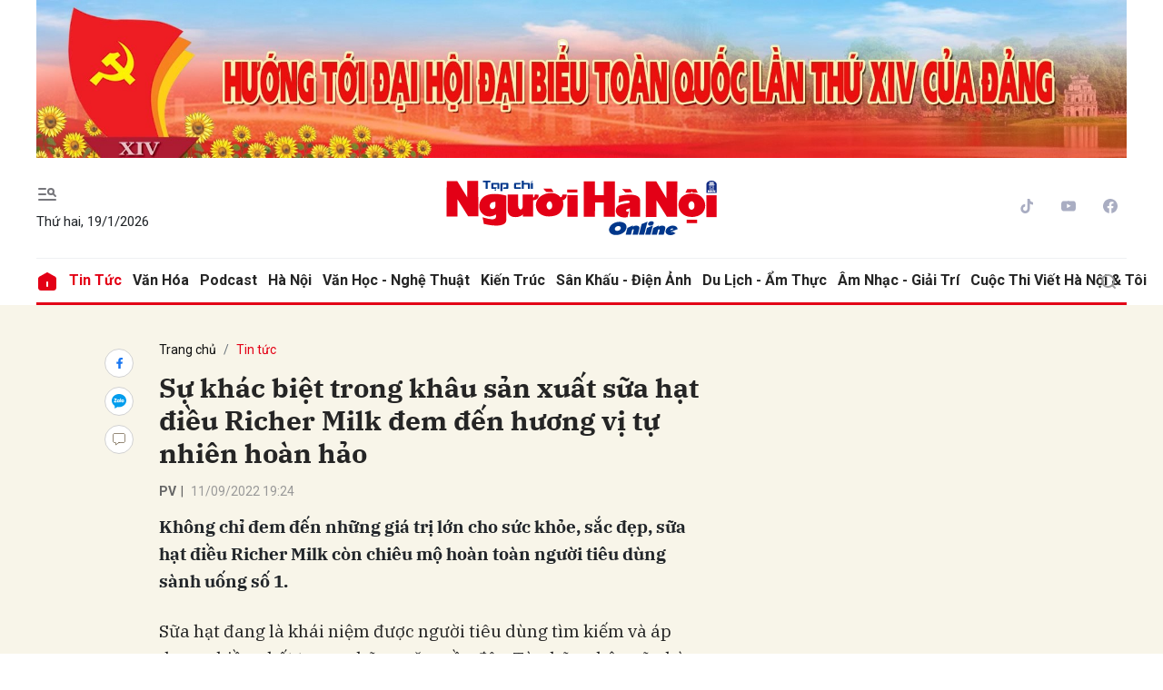

--- FILE ---
content_type: text/html; charset=utf-8
request_url: https://nguoihanoi.vn/su-khac-biet-trong-khau-san-xuat-sua-hat-dieu-richer-milk-dem-den-huong-vi-tu-nhien-hoan-hao-137.html
body_size: 17162
content:
<!DOCTYPE html>
<html xmlns="https://www.w3.org/1999/xhtml" lang="vi">
<head>
    <meta name="MobileOptimized" content="device-width" />
    <meta name="viewport" content="width=device-width, initial-scale=1, shrink-to-fit=no">
    <title>Sự kh&#225;c biệt trong kh&#226;u sản xuất sữa hạt điều Richer Milk đem đến hương vị tự nhi&#234;n ho&#224;n hảo</title>
    <link rel="shortcut icon" href="https://nhn.1cdn.vn/assets/images/favicon.ico" />
    <meta http-equiv="Content-Type" content="text/html;charset=UTF-8">
    <meta name="author" content="nguoihanoi.vn">
    <meta http-equiv="X-UA-Compatible" content="IE=edge,chrome=1" />
    <meta name="HandheldFriendly" content="true" />
    <meta name="robots" content="noodp,max-image-preview:large,index,follow" />
    <meta name="googlebot-news" content="index">
    <meta name="keywords" content="sữa hạt điều Richer Milk " />
    <meta name="description" content="Kh&#244;ng chỉ đem đến những gi&#225; trị lớn cho sức khỏe, sắc đẹp, sữa hạt điều Richer Milk c&#242;n chi&#234;u mộ ho&#224;n to&#224;n người ti&#234;u d&#249;ng s&#224;nh uống số 1." />
        <link rel="canonical" href="https://nguoihanoi.vn/su-khac-biet-trong-khau-san-xuat-sua-hat-dieu-richer-milk-dem-den-huong-vi-tu-nhien-hoan-hao-137.html" />
            <meta property="og:title" content="Sự kh&#225;c biệt trong kh&#226;u sản xuất sữa hạt điều Richer Milk đem đến hương vị tự nhi&#234;n ho&#224;n hảo">
            <meta property="og:description" content="Kh&#244;ng chỉ đem đến những gi&#225; trị lớn cho sức khỏe, sắc đẹp, sữa hạt điều Richer Milk c&#242;n chi&#234;u mộ ho&#224;n to&#224;n người ti&#234;u d&#249;ng s&#224;nh uống số 1." />
            <meta property="og:image" content="https://nhn.1cdn.vn/thumbs/1200x630/2022/09/11/nguoihanoi-com-vn-su-khac-biet-trong-khau-san-xuat-sua-hat-dieu-richer-milk-dem-den-huong-vi-tu-nhien-hoan-hao_73543.jpg" />
            <meta property="og:url" content="https://nguoihanoi.vn/su-khac-biet-trong-khau-san-xuat-sua-hat-dieu-richer-milk-dem-den-huong-vi-tu-nhien-hoan-hao-137.html" />
            <meta property="article:section" content="Tin tức">
            <meta property="article:published_time" content="9/11/2022 7:24:56 PM">
    <meta property="og:site_name" content="Tạp chí Người Hà Nội" />
    <meta property="og:type" content="website" />
    <meta property="og:locale" itemprop="inLanguage" content="vi_VN" />
    <meta property="datetimenow" content="1/19/2026 3:18:00 PM" />
    



    <link href="https://nhn.1cdn.vn/assets/css/style.min.22072024.css" rel="stylesheet" />
        <link href="https://fonts.googleapis.com/css2?family=Amatic+SC:wght@400;700&family=Arima+Madurai:wght@400;700&family=Bangers&family=Barlow:ital,wght@0,400;0,700;1,400;1,700&family=Bitter:ital,wght@0,400;0,500;0,700;1,400;1,500;1,700&family=Bungee+Inline&family=Chakra+Petch:ital,wght@0,400;0,700;1,400;1,700&family=Comforter&family=Cormorant+Garamond:ital,wght@0,400;0,700;1,400;1,700&family=Cormorant+Infant:ital,wght@0,400;0,700;1,400;1,700&family=Dancing+Script:wght@400;700&family=EB+Garamond:ital,wght@0,400;0,700;1,400;1,700&family=Fuzzy+Bubbles:wght@400;700&family=Grandstander:ital,wght@0,400;0,700;1,400;1,700&family=Great+Vibes&family=IBM+Plex+Serif:ital,wght@0,400;0,700;1,400;1,700&family=Ingrid+Darling&family=Inter:wght@400;700&family=Itim&family=Kanit:ital,wght@0,400;0,700;1,400;1,700&family=Kodchasan:ital,wght@0,400;0,700;1,400;1,700&family=Lavishly+Yours&family=Lemonada:wght@400;700&family=Lobster&family=Lora:ital,wght@0,400;0,700;1,400;1,700&family=Mali:ital,wght@0,400;0,700;1,400;1,700&family=Meow+Script&family=Montserrat:ital,wght@0,400;0,700;1,400;1,700&family=Moo+Lah+Lah&family=Moon+Dance&family=Neonderthaw&family=Noto+Sans:ital,wght@0,400;0,700;1,400;1,700&family=Nunito:ital,wght@0,400;0,700;1,400;1,700&family=Ole&family=Open+Sans:ital,wght@0,400;0,700;1,400;1,700&family=Pacifico&family=Pangolin&family=Patrick+Hand&family=Paytone+One&family=Playfair+Display:ital,wght@0,400;0,700;1,400;1,700&family=Potta+One&family=Praise&family=Raleway:ital,wght@0,400;0,700;1,400;1,700&family=Roboto+Condensed:ital,wght@0,400;0,700;1,400;1,700&family=Roboto+Serif:ital,opsz,wght@0,8..144,400;0,8..144,700;1,8..144,400;1,8..144,700&family=Roboto:ital,wght@0,400;0,700;1,400;1,700&family=Saira+Stencil+One&family=Sansita+Swashed:wght@400;700&family=Send+Flowers&family=Signika:wght@400;700&family=Smooch+Sans:wght@400;700&family=Source+Sans+Pro:ital,wght@0,400;0,700;1,400;1,700&family=Splash&family=The+Nautigal:wght@400;700&family=Tinos:ital,wght@0,400;0,700;1,400;1,700&family=Tourney:ital,wght@0,400;0,700;1,400;1,700&family=Twinkle+Star&family=VT323&family=Vollkorn:ital,wght@0,400;0,700;1,400;1,700&family=Vujahday+Script&family=Work+Sans:ital,wght@0,400;0,700;1,400;1,700&family=Yeseva+One&display=swap" rel="stylesheet">
        <link rel="stylesheet" href="https://asset.1cdn.vn/onecms/all/editor-lite/snippets-custom.bundle.min.css?t=2026011915">
        <style type="text/css">
            .preview-mode {
                padding-top: 50px;
            }

                .preview-mode:before {
                    content: "Bạn đang xem phiên bản XEM THỬ của bài viết.";
                    position: fixed;
                    z-index: 9999;
                    top: 0;
                    left: 0;
                    right: 0;
                    background: rgba(255,255,255,0.95);
                    box-shadow: 0 0 3px 3px rgba(0,0,0,0.1);
                    display: block;
                    padding: 10px;
                    text-align: center;
                    color: #e30000;
                    font-size: 22px;
                    height: 50px;
                }

            @media(max-width:767px) {
                .preview-mode:before {
                    content: "Phiên bản XEM THỬ";
                }
            }
        </style>
    <link href="https://nhn.1cdn.vn/assets/css/custom.css?t=202601191518" rel="stylesheet" />

    <script async src="https://www.googletagmanager.com/gtag/js?id=G-FV7CDDG6QT"></script>
    <script>
        window.dataLayer = window.dataLayer || [];
        function gtag() { dataLayer.push(arguments); }
        gtag('js', new Date());
        gtag('config', 'G-FV7CDDG6QT');
    </script>
</head>
<body class=" ">


    <div class="c-container-wrapper">
        <div class="l-nav">
            <div class="c-header-banner">
                <div class="h-show-mobile">
                    <div class="c-banner">
                        <div class="c-banner-item is-custom-size">
                            <div class="c-banner-item__inner">
                                <div class="c-banner-item__box">
                                    <div class="oneads" id="zone-3" data-id="Mobile_Layout_TopBanner"></div>
                                </div>
                            </div>
                        </div>
                    </div>
                </div>
                <div class="h-show-pc">
                    <div class="container">
                        <div class="c-banner">
                            <div class="c-banner-item is-custom-size">
                                <div class="c-banner-item__inner">
                                    <div class="c-banner-item__box">
                                        <div class="oneads" id="zone-1" data-id="Layout_TopBanner"></div>
                                    </div>
                                </div>
                            </div>
                        </div>
                    </div>

                </div>
            </div>

            <div class="c-nav-inner">
                <div class="c-nav-inner__height"></div>
                <div class="c-header">
                    <div class="container">
                        <div class="c-header-inner">
                            <div class="c-header-inner__left">
                                <button class="c-menu-expand js-menu-expand" type="button"><i class="icon24-menu-gray"></i></button>
                                <div class="c-sologan">
                                    <p>Thứ hai, 19/1/2026</p>
                                </div>
                            </div>
                            <div class="c-header-inner__center onecms-logo">
 <div class="c-logo"><a href="/"><img src="https://nhn.1cdn.vn/assets/images/logo.svg" alt="logo"></a></div>                            </div>
                            <div class="c-header-inner__right">
                                <div class="c-head-social">
                                    <ul>
    <li><a href="#"><i class="icon16-tiktok"></i></a></li>
    <li><a href="#"><i class="icon16-youtube"></i></a></li>
    <li><a href="#"><i class="icon16-facebook-circle"></i></a></li>
</ul>
                                </div>
                                <div class="c-weather onecms__weather"></div>
                                <div class="c-search-wrapper">
                                    <div class="c-search">
                                        <div class="c-search__inner">
                                            <input class="form-control" id="txt-keyword" type="text" name="" placeholder="Tìm kiếm">
                                            <button class="c-search__btn btnSearch" type="submit"><i class="icon20-search"></i></button>
                                            <button class="c-search__close js-search-close" type="button"><i class="icon12-close"></i></button>
                                        </div>
                                    </div>
                                </div>
                            </div>
                        </div>

                    </div>

                </div>

            </div>

            <div class="c-menu-outer">
                <div class="container">
                    <div class="c-menu static-page-content" data-api-url="/api/static-page-content" data-view="normal">
                        <ul class="onecms__menu">
    <li><a href="/"><i class="icon24-home-primary"></i></a></li>

        <li><a href="https://nguoihanoi.vn/tin-tuc">Tin tức</a></li>
        <li><a href="https://nguoihanoi.vn/van-hoa">Văn h&#243;a</a></li>
        <li><a href="https://nguoihanoi.vn/podcast">Podcast</a></li>
        <li><a href="https://nguoihanoi.vn/ha-noi">H&#224; Nội</a></li>
        <li><a href="https://nguoihanoi.vn/van-hoc-nghe-thuat">Văn học - Nghệ thuật</a></li>
        <li><a href="https://nguoihanoi.vn/kien-truc">Kiến tr&#250;c</a></li>
        <li><a href="https://nguoihanoi.vn/san-khau-dien-anh">S&#226;n khấu - Điện ảnh</a></li>
        <li><a href="https://nguoihanoi.vn/du-lich-am-thuc">Du lịch - Ẩm thực</a></li>
        <li><a href="https://nguoihanoi.vn/am-nhac-giai-tri">&#194;m nhạc - Giải tr&#237;</a></li>
        <li><a href="https://nguoihanoi.vn/cuoc-thi-viet-ha-noi-toi">Cuộc thi viết H&#224; Nội &amp; T&#244;i</a></li>
    <li class="c-search-more"><a class="js-search-expand" href="#"><i class="icon20-search"></i></a></li>
</ul>
                        
                    </div>

                </div>

            </div>

            <div class="c-mega-menu">
                <button class="c-mega-menu__close js-mega-close" type="button"><span></span></button>
                <div class="container">
                    <div class="c-category-flex">
                        <div class="c-search-wrapper">
                            <div class="c-search">
                                <div class="c-search__inner">
                                    <input id="txt-keyword" class="form-control" type="text" name="" placeholder="Tìm kiếm">
                                    <button class="c-search__btn btnSearch" type="submit"><i class="icon20-search"></i></button>
                                </div>
                            </div>
                        </div>

                        
                    </div>
                </div>

            </div>

        </div>

    </div>

    

<div class="">
    <div class="container">
        <div class="c-banner">
            <div class="c-banner-item is-custom-size">
                <div class="c-banner-item__inner">
                    <div class="c-banner-item__box">
                        
                        <!-- nguoihanoi.vn_Top -->
                        
                    </div>
                </div>
            </div>
        </div>
    </div>
    <!--end container-->
</div>
<!--Content page part-->
    <div class="c-container-wrapper ">
        <div class="l-content bg-detail">
            <div class="container">
                <div class="l-content-flex">
                    <div class="l-main">
                        <div class="c-detail-head">
                            
<div class="c-detail-head__row">
    <nav aria-label="breadcrumb">
        <ol class="breadcrumb">
            <li class="breadcrumb-item"><a href="/">Trang chủ</a></li>
            <li class="breadcrumb-item active" aria-current="page"><a href="https://nguoihanoi.vn/tin-tuc">Tin tức</a></li>
        </ol>
    </nav>
</div>
    <div class="c-detail-head__row">
        <h1 class="c-detail-head__title">Sự kh&#225;c biệt trong kh&#226;u sản xuất sữa hạt điều Richer Milk đem đến hương vị tự nhi&#234;n ho&#224;n hảo</h1>
    </div>
<div class="c-detail-head__row is-bar">
            <span class="c-detail-head__author">PV</span><span class="space">|</span>
        <span class="c-detail-head__time">11/09/2022 19:24</span>
    <div class="c-share-scroll js-share-scroll">
        <ul class="clearfix">
            <li><a class="fb" href="https://www.facebook.com/sharer/sharer.php?u=https://nguoihanoi.vn/su-khac-biet-trong-khau-san-xuat-sua-hat-dieu-richer-milk-dem-den-huong-vi-tu-nhien-hoan-hao-137.html&display=popup&ref=plugin"><i class="icon16-facebook"></i></a></li>
            <li class="zalo-share-button h-show-pc" data-href="https://nguoihanoi.vn/su-khac-biet-trong-khau-san-xuat-sua-hat-dieu-richer-milk-dem-den-huong-vi-tu-nhien-hoan-hao-137.html" data-oaid="579745863508352884" data-layout="icon-text" data-color="blue" data-customize=true>
                <a class="bg-zalo" href="javascript:;" title="Chia sẻ Zalo"><span class="icon16-zalo"></span></a>
            </li>
            <li><a class="js-scroll-comment comment" href="#"><i class="icon16-comment"></i></a></li>
        </ul>
    </div>
</div>


                        </div>
                        <div class="c-news-detail">
                                <div class="b-maincontent">
                                    <p class="desc">Kh&#244;ng chỉ đem đến những gi&#225; trị lớn cho sức khỏe, sắc đẹp, sữa hạt điều Richer Milk c&#242;n chi&#234;u mộ ho&#224;n to&#224;n người ti&#234;u d&#249;ng s&#224;nh uống số 1.</p>
                                </div>
                            <!-- b-maincontent-->
                            <article class="entry entry-no-padding ">
                                <p class="MsoNormal"><span>Sữa hạt đang là khái niệm được người tiêu dùng tìm kiếm và áp dụng nhiều nhất trong những năm gần đây. Từ những hộp sữa bò, sữa dê thường thấy, giờ đây người dân đang có xu hướng hướng tới thực phẩm có nguồn gốc thực vật hơn. Đó chính là sữa hạt. </span></p><p class="MsoNormal"><span>Nhiều số liệu nghiên cứu đã chỉ ra, thị trường toàn cầu của đồ uống có nguồn gốc từ thực vật đã tăng gấp đôi so với những ngày đầu năm 2010. Các chuyên trang dinh dưỡng uy tín trên thế giới cũng nhấn mạnh, ngành hàng này sẽ phát triển mạnh mẽ hơn nữa trong 10 năm tiếp theo. Điều thú vị hơn, ở Việt Nam, trong 3 năm gần đây, chiếm tới hơn 1 nửa người tiêu dùng Việt mong muốn có nhiều sản phẩm hơn nữa được làm từ nguyên liệu tự nhiên.<span></span></span></p><p class="MsoNormal"><span>Từ những minh chứng trên có thể thấy, dường như, không chỉ trên toàn thế giới mà tại Việt Nam, phong cách ăn uống có phần dịu dàng này đã không còn là trend (phong trào)! Con người yêu thiên nhiên và muốn tiêu thụ những gì gần gũi với thiên nhiên hơn.</span></p><p class="MsoNormal"><span>T<span>hấu hiểu mong muốn và nguyện vọng đó của người tiêu dùng, Tập đoàn Vinapro đã cho ra đời dòng sữa hạt điều thượng hạng, không chỉ bồi bổ sức khỏe người dùng mà còn đảm bảo hương vị tự nhiên hàng đầu Việt Nam. <span>Với hơn 15 năm kinh nghiệm trong lĩnh vực xuất khẩu và nghiên cứu Nông Sản Việt Nam, Tập đoàn Vinapro đã quyết định cho ra mắt dòng sữa hạt điều đầu tiên trên thị trường với hai sản phẩm chính: sữa nhân điều Richer Milk và sữa nhân điều đại mạch Richer Milk. Trong đó, nguồn nguyên liệu chính là hạt điều được chọn lọc kỹ lưỡng từ 100% hạt điều Việt Nam tới từ vùng đất Bình Phước màu mỡ, đáp ứng tiêu chuẩn VSATTP.</span></span><span></span></span></p><p class="MsoNormal"><span><img src="https://nhn.1cdn.vn/2022/09/11/nguoihanoi-com-vn-1-448-.jpg" alt="Sự khác biệt trong khâu sản xuất sữa hạt điều Richer Milk đem đến hương vị tự nhiên hoàn hảo"></span></p><p class="MsoNormal"><span>S<span>ong một hộp sữa chạm tới tay người tiêu dùng có chất lượng hạt tuyển chọn, đảm bảo VSATTP thôi có lẽ chưa đủ. Nó còn cần được đảm bảo hương vị đậm đà, bùi ngậy, thơm ngon của nhân điều mà bất cứ hương liệu hoá học nào cũng không thể sánh bằng. Là người tiêu dùng thông thái về ăn uống, chắc chắn khó lòng nào có để đánh lừa được dư vị tuyệt hảo của sữa hạt điều tự nhiên và sữa hạt điều trộn lẫn hương liệu.</span></span></p><p class="MsoNormal"><span><span>Tinh lọc được nguyên liệu chất lượng đã khó, bảo toàn được hương vị của nhân điều trong suốt quá trình sản xuất lại càng khó hơn. Sữa nhân điều Richer Milk tự hào là sản phẩm lưu giữ được trọn vẹn hương vị tinh tuý của nhân điều tự nhiên. <span>Richer milk sử dụng công nghệ chế biến đặc biệt Hạt điều Việt Nam của Richer milk nhằm bổ sung thêm Canxi giúp xương chắc khỏe, các vitamin B1, B6, Niacin giúp tăng cường hoạt động cơ bắp, tăng cường sức khỏe thần kinh, giảm nguy cơ mắc bệnh về tim mạch. </span></span></span><span><span></span></span></p><p class="MsoNormal"><span><span>Luôn đề cao tiêu chí “Giàu dinh dưỡng hơn từ thiên nhiên” và lưu giữ trọn vẹn hương vị tinh túy của nhân điều - vẻ đẹp của nông sản Việt Nam, Richer Milk hy vọng sẽ là sản phẩm sữa hạt điều cao cấp cho sức khỏe người tiêu dùng Việt. </span><span>Trải qua nhiều năm không ngừng nghiên cứu và phát triển sản phẩm, tập đoàn Vinapro luôn đồng hành cùng bạn trong từng bữa ăn.</span></span><span></span></p><table class="MsoTableGrid"><tbody><tr style="mso-yfti-irow:0;mso-yfti-firstrow:yes;mso-yfti-lastrow:yes;            height:63.5pt"><td><p class="MsoNormal"><span><span>Công Ty Cổ Phần Tập Đoàn Vinapro</span></span><span></span></p><p class="MsoNormal"><span><span>Địa chỉ: Số 10 Ngõ 1 Phố Bùi Huy Bích, Hoàng Liệt, Hoàng   Mai, Hà Nội</span></span><span></span></p><p class="MsoNormal"><span><span>Website: </span></span><span><a href="file:///C:/Users/admin/Documents/Zalo%20Received%20Files/www.richermilk.com"><span>www.richermilk.com</span></a></span></p><p class="MsoNormal"><span><span>Hotline: 1900 1770</span></span><span><span></span></span></p></td></tr></tbody></table>

                                <!--ads sapo-->
                                

                            </article>
                            <div class="c-box">
                                <div class="c-box__content">
                                    <div class="c-banner-item is-custom-size">
                                        <div class="c-banner-item__inner">
                                            <div class="c-banner-item__box">
                                                
                                                <!-- nguoihanoi.vn_CBV -->
                                                
                                            </div>
                                        </div>
                                    </div>
                                </div>
                                <!--end c-box__content-->
                            </div>
                            <div class="c-box">
    <div class="c-box__content">
        <div class="c-share-detail">
            <ul>
                <li><a class="btn-facebook fb" href="https://www.facebook.com/sharer/sharer.php?u=https://nguoihanoi.vn/su-khac-biet-trong-khau-san-xuat-sua-hat-dieu-richer-milk-dem-den-huong-vi-tu-nhien-hoan-hao-137.html&display=popup&ref=plugin"><i class="icon12-facebook-f-white"></i>Chia sẻ Facebook</a></li>
                <li class="zalo-share-button h-show-pc" data-href="https://nguoihanoi.vn/su-khac-biet-trong-khau-san-xuat-sua-hat-dieu-richer-milk-dem-den-huong-vi-tu-nhien-hoan-hao-137.html" data-oaid="579745863508352884" data-layout="icon-text" data-color="blue" data-customize=true>
                    <a class="btn-zalo" href="javascript:;" title="Chia sẻ Zalo"><i class="icon16-zalo-chat-white"></i>Chia sẻ Zalo</a>
                </li>
                <li class="h-show-mobile"><a class="btn-zalo" href="intent:#Intent;action=android.intent.action.SEND;type=text/plain;S.android.intent.extra.SUBJECT=;S.android.intent.extra.TEXT=https://nguoihanoi.vn/su-khac-biet-trong-khau-san-xuat-sua-hat-dieu-richer-milk-dem-den-huong-vi-tu-nhien-hoan-hao-137.html?utm_source=zalo&amp;utm_medium=zalomsg&amp;B.hidePostFeed=true;B.backToSource=true;end" title="Chia sẻ Zalo"><i class="icon16-zalo-chat-white"></i>Chia sẻ Zalo</a></li>
                <li><a class="copy__link" data-href="https://nguoihanoi.vn/su-khac-biet-trong-khau-san-xuat-sua-hat-dieu-richer-milk-dem-den-huong-vi-tu-nhien-hoan-hao-137.html"><i class="icon12-link"></i>Copy link</a></li>
                <li><a class="print" href="/print/137.html"><i class="icon16-print"></i></a></li>
            </ul>
        </div>
        <!-- c-share-detail-->
    </div>
    <!-- c-box__content-->
</div>
<!-- c-box-->
<div class="c-box">
    <div class="c-box__content">
        <div class="c-widget-tags onecms__tags">
            <ul>
                    <li>
                        <h4>
                            <a href="/sua-hat-dieu-richer-milk-ptag.html" title="sữa hạt điều Richer Milk">sữa hạt điều Richer Milk</a>
                        </h4>
                    </li>
            </ul>
        </div>
        <!-- c-widget-tags-->
    </div>
    <!-- c-box__content-->
</div>
<!-- c-box-->
<!-- c-box-->
<div class="c-comments">
    <div class="c-comment-input onecms__comments">
        <div class="form-group">
            <textarea class="form-control txt-content" name="" placeholder="Vui lòng nhập tiếng việt có dấu"></textarea>
            <em></em>
        </div>
        <button parentid="0" class="btn btn-primary btnSend">Gửi bình luận</button>
        <div class="message hidden" style="font-family: sans-serif;font-size: 18px;">
            <p class="small">
                Bình luận của bạn đã được gửi và sẽ hiển thị sau khi được duyệt bởi ban biên tập.
                <br>
                Ban biên tập giữ quyền biên tập nội dung bình luận để phù hợp với qui định nội dung của Báo.
            </p>
        </div>
    </div>
    <div class="c-comment-bar">
        <div class="c-comment-bar__count">(0) Bình luận</div>
        <div class="c-comment-bar__sort">
            <label>Xếp theo:</label>
            <ul>
                <li class="comment-sort-by-newest"><a href="javascript:;">Thời gian</a></li>
                <li class="active comment-sort-by-like"><a href="javascript:;">Số người thích</a></li>
            </ul>
        </div>
    </div>
    <div class="c-comment-list onecms__comment__list">

    </div><!-- c-comment-list -->
</div>
<!-- c-comments-->


                        </div>
                        <!-- c-news-detail-->
                    </div>
                    <!-- l-main-->
                    <div class="l-sidebar">
                                <div class="c-box h-show-pc">
                                    <div class="c-box__content">
                                        <div class="c-banner-item">
                                            <div class="c-banner-item__inner">
                                                <div class="c-banner-item__box">
                                                    <div class="oneads" id="zone-13" data-id="dr1"></div>
                                                </div>
                                            </div>
                                        </div>
                                    </div>
                                    <!-- c-box__content-->
                                </div>
                                <!--end c-box-->
                                <div class="c-box h-show-pc" style="margin-top:10px">
                                    <div class="c-box__content">
                                        <div class="c-banner-item">
                                            <div class="c-banner-item__inner">
                                                <div class="c-banner-item__box">
                                                    <!-- nguoihanoi.vn_300x250_Right -->
                                                    
                                                </div>
                                            </div>
                                        </div>
                                    </div>
                                    <!-- c-box__content-->
                                </div>
                                <!--end c-box-->
                    </div>
                    <!-- l-sidebar-->
                </div>
                <!-- l-content-->
            </div>
            <!-- container-->
        </div>
        <!-- bg-detail-->
    </div>
<!--end c-container-wrapper-->
<div class="c-container-wrapper">
    <div class="c-news-readmore">
        <div class="container">
            <div class="c-box">
                <div class="c-box__title">
                    <a href="https://nguoihanoi.vn/tin-tuc"><div class="c-box__title__name">Đọc thêm Tin tức</div></a>
                </div>
                <div class="c-box__content">
                    <div class="c-template-grid is-col-3-pc is-title-first-mobile is-border-mobile">
                            <ul>
                                    <li>
                                        <div class="b-grid">
                                            <div class="b-grid__img"><a href="https://nguoihanoi.vn/sun-phuquoc-airways-se-mo-duong-bay-thang-dau-tien-ra-the-gioi-tu-29-3-96940.html"><img src="https://nhn.1cdn.vn/thumbs/540x360/2026/01/15/thi-tran-hoang-hon-phu-quoc.jpg" alt="Sun PhuQuoc Airways sẽ mở đường bay thẳng đầu ti&#234;n ra thế giới từ 29/3" title="Sun PhuQuoc Airways sẽ mở đường bay thẳng đầu ti&#234;n ra thế giới từ 29/3" /></a></div>
                                            <div class="b-grid__content">
                                                <div class="b-grid__row">
                                                    <h3 class="b-grid__title"><a href="https://nguoihanoi.vn/sun-phuquoc-airways-se-mo-duong-bay-thang-dau-tien-ra-the-gioi-tu-29-3-96940.html">Sun PhuQuoc Airways sẽ mở đường bay thẳng đầu ti&#234;n ra thế giới từ 29/3</a></h3>
                                                </div>
                                                <div class="b-grid__row b-grid__desc">H&#227;ng h&#224;ng kh&#244;ng của Sun Group- Sun PhuQuoc Airways đ&#227; sẵn s&#224;ng khai th&#225;c đường bay quốc tế đầu ti&#234;n Ph&#250; Quốc - Đ&#224;i Bắc từ 29/3/2026, đ&#225;nh dấu bước mở rộng mạng bay quốc tế v&#224; đưa Ph&#250; Quốc kết nối trực tiếp với c&#225;c điểm đến trung t&#226;m của ch&#226;u &#193;.</div>
                                            </div>
                                        </div>
                                    </li>
                                    <li>
                                        <div class="b-grid">
                                            <div class="b-grid__img"><a href="https://nguoihanoi.vn/sang-kien-esg-viet-nam-da-thu-hut-hang-tram-doanh-nghiep-tu-nhan-viet-tham-gia-96796.html"><img src="https://nhn.1cdn.vn/thumbs/540x360/2026/01/06/image.png" alt="S&#225;ng kiến ESG Việt Nam đ&#227; thu h&#250;t h&#224;ng trăm doanh nghiệp tư nh&#226;n Việt tham gia" title="S&#225;ng kiến ESG Việt Nam đ&#227; thu h&#250;t h&#224;ng trăm doanh nghiệp tư nh&#226;n Việt tham gia" /></a></div>
                                            <div class="b-grid__content">
                                                <div class="b-grid__row">
                                                    <h3 class="b-grid__title"><a href="https://nguoihanoi.vn/sang-kien-esg-viet-nam-da-thu-hut-hang-tram-doanh-nghiep-tu-nhan-viet-tham-gia-96796.html">S&#225;ng kiến ESG Việt Nam đ&#227; thu h&#250;t h&#224;ng trăm doanh nghiệp tư nh&#226;n Việt tham gia</a></h3>
                                                </div>
                                                <div class="b-grid__row b-grid__desc">S&#225;ng ng&#224;y 6/1/2026, tại H&#224; Nội- Cục ph&#225;t triển doanh nghiệp tư nh&#226;n v&#224; kinh tế tập thể (Bộ T&#224;i ch&#237;nh), Ban nghi&#234;n cứu v&#224; ph&#225;t triển kinh tế tư nh&#226;n (Ban IV) phối hợp c&#249;ng Trường Đại học Ngoại thương, Trung t&#226;m s&#225;ng tạo v&#224; ươm tạo FTU (FIIS) tổ chức hội thảo: ”Kinh doanh bền vững: Lợi thế mới- gi&#225; trị mới” v&#224; Lễ vinh danh s&#225;ng kiến ESG Việt Nam 2025.</div>
                                            </div>
                                        </div>
                                    </li>
                                    <li>
                                        <div class="b-grid">
                                            <div class="b-grid__img"><a href="https://nguoihanoi.vn/cong-an-phuong-cua-nam-chu-dong-bao-dam-an-ninh-an-toan-dip-tet-duong-lich-2026-96753.html"><img src="https://nhn.1cdn.vn/thumbs/540x360/2026/01/01/605425007_122141867870975452_3143927819329706978_n.jpg" alt="C&#244;ng an phường Cửa Nam chủ động bảo đảm an ninh, an to&#224;n dịp Tết Dương lịch 2026" title="C&#244;ng an phường Cửa Nam chủ động bảo đảm an ninh, an to&#224;n dịp Tết Dương lịch 2026" /></a></div>
                                            <div class="b-grid__content">
                                                <div class="b-grid__row">
                                                    <h3 class="b-grid__title"><a href="https://nguoihanoi.vn/cong-an-phuong-cua-nam-chu-dong-bao-dam-an-ninh-an-toan-dip-tet-duong-lich-2026-96753.html">C&#244;ng an phường Cửa Nam chủ động bảo đảm an ninh, an to&#224;n dịp Tết Dương lịch 2026</a></h3>
                                                </div>
                                                <div class="b-grid__row b-grid__desc">Nhằm bảo đảm an ninh, trật tự v&#224; an to&#224;n giao th&#244;ng để Nh&#226;n d&#226;n vui xu&#226;n, đ&#243;n Tết Dương lịch 2026 trong kh&#244;ng kh&#237; an to&#224;n, l&#224;nh mạnh, C&#244;ng an phường Cửa Nam đ&#227; chủ động x&#226;y dựng v&#224; triển khai đồng bộ c&#225;c phương &#225;n bảo đảm an ninh, trật tự tr&#234;n to&#224;n địa b&#224;n, đặc biệt tập trung v&#224;o thời điểm cao điểm đ&#234;m 31/12 – thời gian diễn ra c&#225;c hoạt động vui chơi, tập trung đ&#244;ng người v&#224; bắn ph&#225;o hoa ch&#224;o năm mới.</div>
                                            </div>
                                        </div>
                                    </li>
                                    <li>
                                        <div class="b-grid">
                                            <div class="b-grid__img"><a href="https://nguoihanoi.vn/ts-bs-ton-that-tri-dung-chay-nhanh-hon-thoi-gian-de-cuu-benh-nhan-dot-quy-96659.html"><img src="https://nhn.1cdn.vn/thumbs/540x360/2025/12/26/11.jpg" alt="TS.BS T&#244;n Thất Tr&#237; Dũng: “Chạy nhanh hơn thời gian để cứu bệnh nh&#226;n đột quỵ”" title="TS.BS T&#244;n Thất Tr&#237; Dũng: “Chạy nhanh hơn thời gian để cứu bệnh nh&#226;n đột quỵ”" /></a></div>
                                            <div class="b-grid__content">
                                                <div class="b-grid__row">
                                                    <h3 class="b-grid__title"><a href="https://nguoihanoi.vn/ts-bs-ton-that-tri-dung-chay-nhanh-hon-thoi-gian-de-cuu-benh-nhan-dot-quy-96659.html">TS.BS T&#244;n Thất Tr&#237; Dũng: “Chạy nhanh hơn thời gian để cứu bệnh nh&#226;n đột quỵ”</a></h3>
                                                </div>
                                                <div class="b-grid__row b-grid__desc">Ng&#224;y đầu ti&#234;n nhận nhiệm vụ tại Vinmec Đ&#224; Nẵng, TS.BS T&#244;n Thất Tr&#237; Dũng n&#243;i với đồng nghiệp: “Nếu muốn cứu bệnh nh&#226;n đột quỵ, ch&#250;ng ta phải chạy nhanh hơn thời gian”. Đ&#243; cũng ch&#237;nh l&#224; nguy&#234;n tắc l&#224;m việc của &#244;ng suốt hơn 20 năm gắn b&#243; với chuy&#234;n ng&#224;nh thần kinh - đột quỵ.</div>
                                            </div>
                                        </div>
                                    </li>
                                    <li>
                                        <div class="b-grid">
                                            <div class="b-grid__img"><a href="https://nguoihanoi.vn/vinfast-gioi-thieu-he-sinh-thai-giao-thong-xanh-toan-dien-tai-vietnam-mobility-show-2025-96661.html"><img src="https://nhn.1cdn.vn/thumbs/540x360/2025/12/26/z7368172017655_5fb8881686da9bcd7e431a54cc443b60.jpg" alt="VinFast giới thiệu hệ sinh th&#225;i giao th&#244;ng xanh to&#224;n diện tại VIETNAM MOBILITY SHOW 2025" title="VinFast giới thiệu hệ sinh th&#225;i giao th&#244;ng xanh to&#224;n diện tại VIETNAM MOBILITY SHOW 2025" /></a></div>
                                            <div class="b-grid__content">
                                                <div class="b-grid__row">
                                                    <h3 class="b-grid__title"><a href="https://nguoihanoi.vn/vinfast-gioi-thieu-he-sinh-thai-giao-thong-xanh-toan-dien-tai-vietnam-mobility-show-2025-96661.html">VinFast giới thiệu hệ sinh th&#225;i giao th&#244;ng xanh to&#224;n diện tại VIETNAM MOBILITY SHOW 2025</a></h3>
                                                </div>
                                                <div class="b-grid__row b-grid__desc">Ng&#224;y 26/12/2025 - VinFast ch&#237;nh thức mở cửa kh&#244;ng gian trưng b&#224;y v&#224; trải nghiệm hệ sinh th&#225;i giao th&#244;ng xanh to&#224;n diện, với đầy đủ d&#224;n &#244; t&#244; điện, xe m&#225;y điện v&#224; xe bu&#253;t điện, c&#249;ng c&#225;c giải ph&#225;p sạc, đổi pin ti&#234;n tiến với ch&#237;nh s&#225;ch b&#225;n h&#224;ng hấp dẫn. Sự kiện diễn ra trong khu&#244;n khổ Triển l&#227;m Phương tiện di chuyển - Vietnam Mobility Show 2025, từ ng&#224;y 26-28/12/2025 tại Trung t&#226;m Triển l&#227;m Việt Nam (Đ&#244;ng Anh, H&#224; Nội).</div>
                                            </div>
                                        </div>
                                    </li>
                                    <li>
                                        <div class="b-grid">
                                            <div class="b-grid__img"><a href="https://nguoihanoi.vn/ha-noi-trien-khai-cao-diem-chong-buon-lau-gian-lan-thuong-mai-96482.html"><img src="https://nhn.1cdn.vn/thumbs/540x360/2025/12/15/tt1.jpg" alt="H&#224; Nội triển khai cao điểm chống bu&#244;n lậu, gian lận thương mại" title="H&#224; Nội triển khai cao điểm chống bu&#244;n lậu, gian lận thương mại" /></a></div>
                                            <div class="b-grid__content">
                                                <div class="b-grid__row">
                                                    <h3 class="b-grid__title"><a href="https://nguoihanoi.vn/ha-noi-trien-khai-cao-diem-chong-buon-lau-gian-lan-thuong-mai-96482.html">H&#224; Nội triển khai cao điểm chống bu&#244;n lậu, gian lận thương mại</a></h3>
                                                </div>
                                                <div class="b-grid__row b-grid__desc">Ban Chỉ đạo 389 th&#224;nh phố H&#224; Nội y&#234;u cầu c&#225;c lực lượng chức năng triển khai cao điểm đấu tranh chống bu&#244;n lậu, gian lận thương mại v&#224; h&#224;ng giả tr&#234;n to&#224;n địa b&#224;n dịp Tết</div>
                                            </div>
                                        </div>
                                    </li>
                            </ul>
                    </div>
                    <!--end c-template-grid-->
                </div>
                <!-- c-box__content-->
            </div>
            <!-- c-box-->
        </div>
        <!--end container-->
    </div>
    <!--end c-news-readmore-->
</div>
<!--end c-container-wrapper-->
<div class="c-container-wrapper">
    <div class="c-homepage-repeat-content">
        <div class="container">
            <div class="l-content-flex">
                <div class="l-main is-margin-bottom-mobile">
                    <div class="c-box">
                        <div class="c-box__title">
                            <div class="c-box__title__name">Nổi bật Tạp chí Người Hà Nội</div>
                        </div>
                        <div class="c-box__content">
                            <div class="c-template-grid is-list-pc is-title-first-mobile is-border">
                                    <ul>
                                            <li>
                                                <div class="b-grid">
                                                    <div class="b-grid__img"><a href="https://nguoihanoi.vn/thu-do-ha-noi-voi-su-menh-tien-phong-san-sang-hien-thuc-hoa-tam-nhin-dai-hoi-xiv-cua-dang-96982.html"><img src="https://nhn.1cdn.vn/thumbs/540x360/2026/01/19/z7444760404863_f474fe29f086abb2bbbe65f7087ba682.jpg" alt="Thủ đ&#244; H&#224; Nội với sứ mệnh ti&#234;n phong, sẵn s&#224;ng hiện thực h&#243;a tầm nh&#236;n Đại hội XIV của Đảng" title="Thủ đ&#244; H&#224; Nội với sứ mệnh ti&#234;n phong, sẵn s&#224;ng hiện thực h&#243;a tầm nh&#236;n Đại hội XIV của Đảng" /></a></div>
                                                    <div class="b-grid__content">
                                                        <div class="b-grid__row">
                                                            <h3 class="b-grid__title"><a href="https://nguoihanoi.vn/thu-do-ha-noi-voi-su-menh-tien-phong-san-sang-hien-thuc-hoa-tam-nhin-dai-hoi-xiv-cua-dang-96982.html">Thủ đ&#244; H&#224; Nội với sứ mệnh ti&#234;n phong, sẵn s&#224;ng hiện thực h&#243;a tầm nh&#236;n Đại hội XIV của Đảng</a></h3>
                                                        </div>
                                                        <div class="b-grid__row b-grid__desc">Nh&#226;n dịp Đại hội đại biểu to&#224;n quốc lần thứ XIV của Đảng khai mạc tại Thủ đ&#244; H&#224; Nội, Ủy vi&#234;n Bộ Ch&#237;nh trị, B&#237; thư Th&#224;nh ủy H&#224; Nội Nguyễn Duy Ngọc đ&#227; trả lời phỏng vấn B&#225;o H&#224;nộimới về những th&#224;nh tựu nổi bật của H&#224; Nội trong nhiệm kỳ qua, đồng thời khẳng định tr&#225;ch nhiệm ch&#237;nh trị ti&#234;n phong của Thủ đ&#244; trong việc qu&#225;n triệt v&#224; cụ thể h&#243;a tầm nh&#236;n, định hướng chiến lược của Trung ương. Với phương ch&#226;m “Kỷ cương, chuy&#234;n nghiệp - Đột ph&#225;, s&#225;ng tạo - Hiệu quả, bền vững”, H&#224; Nội x&#225;c định quyết t&#226;m h&#224;nh động mạnh</div>
                                                    </div>
                                                </div>
                                            </li>
                                            <li>
                                                <div class="b-grid">
                                                    <div class="b-grid__img"><a href="https://nguoihanoi.vn/trung-tam-hoi-nghi-quoc-gia-san-sang-cho-dai-hoi-xiv-cua-dang-96980.html"><img src="https://nhn.1cdn.vn/thumbs/540x360/2026/01/18/img_4480.jpeg" alt="Trung t&#226;m Hội nghị Quốc gia sẵn s&#224;ng cho Đại hội XIV của Đảng" title="Trung t&#226;m Hội nghị Quốc gia sẵn s&#224;ng cho Đại hội XIV của Đảng" /></a></div>
                                                    <div class="b-grid__content">
                                                        <div class="b-grid__row">
                                                            <h3 class="b-grid__title"><a href="https://nguoihanoi.vn/trung-tam-hoi-nghi-quoc-gia-san-sang-cho-dai-hoi-xiv-cua-dang-96980.html">Trung t&#226;m Hội nghị Quốc gia sẵn s&#224;ng cho Đại hội XIV của Đảng</a></h3>
                                                        </div>
                                                        <div class="b-grid__row b-grid__desc">Hướng về Đại hội đại biểu to&#224;n quốc lần thứ XIV của Đảng, nhiều tuyến phố v&#224; kh&#244;ng gian c&#244;ng cộng tại H&#224; Nội được trang ho&#224;ng rực rỡ cờ hoa, pano, &#225;p ph&#237;ch, thể hiện niềm tin, kỳ vọng v&#224; tinh thần tr&#225;ch nhiệm của c&#225;n bộ, đảng vi&#234;n v&#224; Nh&#226;n d&#226;n.</div>
                                                    </div>
                                                </div>
                                            </li>
                                            <li>
                                                <div class="b-grid">
                                                    <div class="b-grid__img"><a href="https://nguoihanoi.vn/dau-an-viet-nam-tren-ban-do-di-san-the-gioi-96978.html"><img src="https://nhn.1cdn.vn/thumbs/540x360/2026/01/17/1a.jpg" alt="Dấu ấn Việt Nam tr&#234;n bản đồ di sản thế giới" title="Dấu ấn Việt Nam tr&#234;n bản đồ di sản thế giới" /></a></div>
                                                    <div class="b-grid__content">
                                                        <div class="b-grid__row">
                                                            <h3 class="b-grid__title"><a href="https://nguoihanoi.vn/dau-an-viet-nam-tren-ban-do-di-san-the-gioi-96978.html">Dấu ấn Việt Nam tr&#234;n bản đồ di sản thế giới</a></h3>
                                                        </div>
                                                        <div class="b-grid__row b-grid__desc">Với c&#225;ch tiếp cận to&#224;n diện v&#224; hệ thống, cuốn s&#225;ch “Dấu ấn Việt Nam tr&#234;n bản đồ di sản thế giới” (NXB Ch&#237;nh trị quốc gia Sự thật, 2026) đ&#227; khắc họa r&#245; n&#233;t bức tranh to&#224;n cảnh về 50 di sản ti&#234;u biểu của Việt Nam, phản &#225;nh sinh động sự phong ph&#250;, đa dạng v&#224; chiều s&#226;u gi&#225; trị của kho t&#224;ng di sản quốc gia.</div>
                                                    </div>
                                                </div>
                                            </li>
                                            <li>
                                                <div class="b-grid">
                                                    <div class="b-grid__img"><a href="https://nguoihanoi.vn/ha-noi-kiem-dinh-toan-dien-chung-cu-cu-de-bao-dam-an-toan-do-thi-96998.html"><img src="https://nhn.1cdn.vn/thumbs/540x360/2026/01/17/47-1641427383-chung-cu-cu2.jpg" alt="H&#224; Nội kiểm định to&#224;n diện chung cư cũ để bảo đảm an to&#224;n đ&#244; thị" title="H&#224; Nội kiểm định to&#224;n diện chung cư cũ để bảo đảm an to&#224;n đ&#244; thị" /></a></div>
                                                    <div class="b-grid__content">
                                                        <div class="b-grid__row">
                                                            <h3 class="b-grid__title"><a href="https://nguoihanoi.vn/ha-noi-kiem-dinh-toan-dien-chung-cu-cu-de-bao-dam-an-toan-do-thi-96998.html">H&#224; Nội kiểm định to&#224;n diện chung cư cũ để bảo đảm an to&#224;n đ&#244; thị</a></h3>
                                                        </div>
                                                        <div class="b-grid__row b-grid__desc">Ph&#243; Chủ tịch Thường trực UBND Th&#224;nh phố Dương Đức Tuấn vừa k&#253; ban h&#224;nh Kế hoạch số 23/KH-UBND ng&#224;y 15/01/2026 về kiểm định, đ&#225;nh gi&#225; chất lượng c&#225;c chung cư cũ tr&#234;n địa b&#224;n th&#224;nh phố H&#224; Nội.</div>
                                                    </div>
                                                </div>
                                            </li>
                                            <li>
                                                <div class="b-grid">
                                                    <div class="b-grid__img"><a href="https://nguoihanoi.vn/cuoi-nam-tai-xe-de-dang-so-huu-vinfast-vf-5-voi-0-dong-tra-truoc-96997.html"><img src="https://nhn.1cdn.vn/thumbs/540x360/2026/01/19/a2.jpg" alt="Cuối năm, t&#224;i xế dễ d&#224;ng sở hữu VinFast VF 5 với 0 đồng trả trước" title="Cuối năm, t&#224;i xế dễ d&#224;ng sở hữu VinFast VF 5 với 0 đồng trả trước" /></a></div>
                                                    <div class="b-grid__content">
                                                        <div class="b-grid__row">
                                                            <h3 class="b-grid__title"><a href="https://nguoihanoi.vn/cuoi-nam-tai-xe-de-dang-so-huu-vinfast-vf-5-voi-0-dong-tra-truoc-96997.html">Cuối năm, t&#224;i xế dễ d&#224;ng sở hữu VinFast VF 5 với 0 đồng trả trước</a></h3>
                                                        </div>
                                                        <div class="b-grid__row b-grid__desc">VinFast VF 5 được đ&#225;nh gi&#225; l&#224; lựa chọn kinh tế bậc nhất trong ph&#226;n kh&#250;c xe đ&#244; thị cỡ nhỏ nhờ mức gi&#225; dễ tiếp cận, nhiều ch&#237;nh s&#225;ch ưu đ&#227;i v&#224; chi ph&#237; vận h&#224;nh tiết kiệm.</div>
                                                    </div>
                                                </div>
                                            </li>
                                    </ul>
                            </div>
                            <!--end c-template-grid-->
                        </div>
                        <!--end c-box__content-->
                    </div>
                    <!--end c-box-->
                    <div class="c-box">
                        <div class="c-box__title">
                            <div class="c-box__title__name">Đừng bỏ lỡ</div>
                        </div>
                        <div class="c-box__content">
                            <div class="c-template-grid is-list-pc is-title-first-mobile is-border">
                                    <ul class="loadAjax">
                                            <li class="loadArticle" pid="97000">
                                                <div class="b-grid">
                                                    <div class="b-grid__img"><a href="https://nguoihanoi.vn/thong-cao-bao-chi-phien-tru-bi-dai-hoi-dai-bieu-toan-quoc-lan-thu-xiv-cua-dang-97000.html"><img src="https://nhn.1cdn.vn/thumbs/540x360/2026/01/19/tcao.jpg" alt="Th&#244;ng c&#225;o b&#225;o ch&#237; phi&#234;n tr&#249; bị Đại hội Đại biểu to&#224;n quốc lần thứ XIV của Đảng" title="Th&#244;ng c&#225;o b&#225;o ch&#237; phi&#234;n tr&#249; bị Đại hội Đại biểu to&#224;n quốc lần thứ XIV của Đảng" /></a></div>
                                                    <div class="b-grid__content">
                                                        <div class="b-grid__row">
                                                            <h3 class="b-grid__title"><a href="https://nguoihanoi.vn/thong-cao-bao-chi-phien-tru-bi-dai-hoi-dai-bieu-toan-quoc-lan-thu-xiv-cua-dang-97000.html">Th&#244;ng c&#225;o b&#225;o ch&#237; phi&#234;n tr&#249; bị Đại hội Đại biểu to&#224;n quốc lần thứ XIV của Đảng</a></h3>
                                                        </div>
                                                        <div class="b-grid__row b-grid__desc">S&#225;ng 19/1/2026, Đại hội đại biểu to&#224;n quốc lần thứ XIV của Đảng Cộng sản Việt Nam họp phi&#234;n tr&#249; bị tại Trung t&#226;m Hội nghị Quốc gia, Thủ đ&#244; H&#224; Nội.</div>
                                                    </div>
                                                </div>
                                            </li>
                                            <li class="loadArticle" pid="96995">
                                                <div class="b-grid">
                                                    <div class="b-grid__img"><a href="https://nguoihanoi.vn/thuc-hien-nghi-quyet-dai-hoi-xiii-hieu-qua-tao-da-phat-trien-dat-nuoc-trong-ky-nguyen-moi-96995.html"><img src="https://nhn.1cdn.vn/thumbs/540x360/2026/01/17/kttn.jpg" alt="Thực hiện Nghị quyết Đại hội XIII hiệu quả, tạo đ&#224; ph&#225;t triển đất nước trong kỷ nguy&#234;n mới" title="Thực hiện Nghị quyết Đại hội XIII hiệu quả, tạo đ&#224; ph&#225;t triển đất nước trong kỷ nguy&#234;n mới" /></a></div>
                                                    <div class="b-grid__content">
                                                        <div class="b-grid__row">
                                                            <h3 class="b-grid__title"><a href="https://nguoihanoi.vn/thuc-hien-nghi-quyet-dai-hoi-xiii-hieu-qua-tao-da-phat-trien-dat-nuoc-trong-ky-nguyen-moi-96995.html">Thực hiện Nghị quyết Đại hội XIII hiệu quả, tạo đ&#224; ph&#225;t triển đất nước trong kỷ nguy&#234;n mới</a></h3>
                                                        </div>
                                                        <div class="b-grid__row b-grid__desc">Đ&#225;nh gi&#225; thực hiện Nghị quyết Đại hội XIII của Đảng, dự thảo B&#225;o c&#225;o Ch&#237;nh trị tại Đại hội XIV của Đảng nhấn mạnh, trong bối cảnh rất nhiều kh&#243; khăn, th&#225;ch thức, với &#253; ch&#237;, kh&#225;t vọng ph&#225;t triển, kiến tạo tương lai, tư duy đổi mới, nỗ lực lớn, h&#224;nh động quyết liệt, to&#224;n Đảng, to&#224;n d&#226;n, to&#224;n qu&#226;n ta đ&#227; chung sức, đồng l&#242;ng thực hiện thắng lợi Nghị quyết Đại hội XIII. Đảng ta vững v&#224;ng l&#227;nh đạo đất nước tiếp tục đạt được những kết quả rất quan trọng, to&#224;n diện, đột ph&#225;, nhiều điểm s&#225;ng nổi bật.</div>
                                                    </div>
                                                </div>
                                            </li>
                                            <li class="loadArticle" pid="96979">
                                                <div class="b-grid">
                                                    <div class="b-grid__img"><a href="https://nguoihanoi.vn/ha-noi-trang-hoang-ruc-ro-chao-mung-dai-hoi-xiv-cua-dang-96979.html"><img src="https://nhn.1cdn.vn/thumbs/540x360/2026/01/18/dd.jpg" alt="H&#224; Nội trang ho&#224;ng rực rỡ ch&#224;o mừng Đại hội XIV của Đảng" title="H&#224; Nội trang ho&#224;ng rực rỡ ch&#224;o mừng Đại hội XIV của Đảng" /></a></div>
                                                    <div class="b-grid__content">
                                                        <div class="b-grid__row">
                                                            <h3 class="b-grid__title"><a href="https://nguoihanoi.vn/ha-noi-trang-hoang-ruc-ro-chao-mung-dai-hoi-xiv-cua-dang-96979.html">H&#224; Nội trang ho&#224;ng rực rỡ ch&#224;o mừng Đại hội XIV của Đảng</a></h3>
                                                        </div>
                                                        <div class="b-grid__row b-grid__desc">Hướng tới Đại hội đại biểu to&#224;n quốc lần thứ XIV của Đảng diễn ra từ ng&#224;y 19 đến 25/1, kh&#244;ng kh&#237; ch&#224;o mừng thể hiện r&#245; qua hệ thống cờ, băng r&#244;n, pan&#244;, &#225;p ph&#237;ch... được bố tr&#237; đồng bộ tr&#234;n c&#225;c tuyến phố v&#224; khu d&#226;n cư.</div>
                                                    </div>
                                                </div>
                                            </li>
                                            <li class="loadArticle" pid="96969">
                                                <div class="b-grid">
                                                    <div class="b-grid__img"><a href="https://nguoihanoi.vn/khai-mac-chuong-trinh-tet-viet-tet-pho-2026-96969.html"><img src="https://nhn.1cdn.vn/thumbs/540x360/2026/01/17/z7440786085082_f4c45b569bcedaabc0437a2f48a90c0f.jpg" alt="Khai mạc chương tr&#236;nh &quot;Tết Việt - Tết Phố&quot; 2026" title="Khai mạc chương tr&#236;nh &quot;Tết Việt - Tết Phố&quot; 2026" /></a></div>
                                                    <div class="b-grid__content">
                                                        <div class="b-grid__row">
                                                            <h3 class="b-grid__title"><a href="https://nguoihanoi.vn/khai-mac-chuong-trinh-tet-viet-tet-pho-2026-96969.html">Khai mạc chương tr&#236;nh &quot;Tết Việt - Tết Phố&quot; 2026</a></h3>
                                                        </div>
                                                        <div class="b-grid__row b-grid__desc">S&#225;ng 17/1, tại Trung t&#226;m Văn h&#243;a nghệ thuật (số 22 H&#224;ng Buồm, H&#224; Nội), hoạt động văn h&#243;a mừng Đảng, mừng xu&#226;n B&#237;nh Ngọ 2026 với chủ đề “Tết Việt - Tết Phố” đ&#227; ch&#237;nh thức khai mạc, đưa c&#244;ng ch&#250;ng v&#224; du kh&#225;ch trở lại kh&#244;ng gian Tết truyền thống trong l&#242;ng khu phố cổ v&#224; khu vực hồ Ho&#224;n Kiếm.</div>
                                                    </div>
                                                </div>
                                            </li>
                                            <li class="loadArticle" pid="96966">
                                                <div class="b-grid">
                                                    <div class="b-grid__img"><a href="https://nguoihanoi.vn/dua-cac-loai-hinh-nghe-thuat-chat-luong-giau-gia-tri-tham-my-den-gan-hon-voi-dong-dao-cong-chung-96966.html"><img src="https://nhn.1cdn.vn/thumbs/540x360/2026/01/17/img_1360.jpeg" alt="Đưa c&#225;c loại h&#236;nh nghệ thuật chất lượng, gi&#224;u gi&#225; trị thẩm mỹ đến gần hơn với đ&#244;ng đảo c&#244;ng ch&#250;ng" title="Đưa c&#225;c loại h&#236;nh nghệ thuật chất lượng, gi&#224;u gi&#225; trị thẩm mỹ đến gần hơn với đ&#244;ng đảo c&#244;ng ch&#250;ng" /></a></div>
                                                    <div class="b-grid__content">
                                                        <div class="b-grid__row">
                                                            <h3 class="b-grid__title"><a href="https://nguoihanoi.vn/dua-cac-loai-hinh-nghe-thuat-chat-luong-giau-gia-tri-tham-my-den-gan-hon-voi-dong-dao-cong-chung-96966.html">Đưa c&#225;c loại h&#236;nh nghệ thuật chất lượng, gi&#224;u gi&#225; trị thẩm mỹ đến gần hơn với đ&#244;ng đảo c&#244;ng ch&#250;ng</a></h3>
                                                        </div>
                                                        <div class="b-grid__row b-grid__desc">Tiếp nối th&#224;nh c&#244;ng v&#224; sức lan tỏa t&#237;ch cực từ chương tr&#236;nh &quot;&#194;m nhạc cuối tuần&quot;, Sở Văn h&#243;a v&#224; Thể thao H&#224; Nội tiếp tục giới thiệu tới c&#244;ng ch&#250;ng Thủ đ&#244; chương tr&#236;nh &quot;Tạp kỹ cuối tuần&quot;, diễn ra v&#224;o l&#250;c 19h30 ng&#224;y 18/1, hứa hẹn mang đến một kh&#244;ng gian nghệ thuật đa sắc, gần gũi v&#224; gi&#224;u t&#237;nh trải nghiệm.</div>
                                                    </div>
                                                </div>
                                            </li>
                                            <li class="loadArticle" pid="96962">
                                                <div class="b-grid">
                                                    <div class="b-grid__img"><a href="https://nguoihanoi.vn/diem-den-tiep-can-di-san-van-chuong-cua-nha-van-to-hoai-giua-long-ha-noi-96962.html"><img src="https://nhn.1cdn.vn/thumbs/540x360/2026/01/16/coverbacthoai.jpg" alt="Điểm đến tiếp cận di sản văn chương của nh&#224; văn T&#244; Ho&#224;i giữa l&#242;ng H&#224; Nội" title="Điểm đến tiếp cận di sản văn chương của nh&#224; văn T&#244; Ho&#224;i giữa l&#242;ng H&#224; Nội" /></a></div>
                                                    <div class="b-grid__content">
                                                        <div class="b-grid__row">
                                                            <h3 class="b-grid__title"><a href="https://nguoihanoi.vn/diem-den-tiep-can-di-san-van-chuong-cua-nha-van-to-hoai-giua-long-ha-noi-96962.html">Điểm đến tiếp cận di sản văn chương của nh&#224; văn T&#244; Ho&#224;i giữa l&#242;ng H&#224; Nội</a></h3>
                                                        </div>
                                                        <div class="b-grid__row b-grid__desc">Với h&#224;ng trăm hiện vật, tư liệu, h&#236;nh ảnh v&#224; t&#225;c phẩm gắn liền với cuộc đời, sự nghiệp cầm b&#250;t của nh&#224; văn T&#244; Ho&#224;i (1920 – 2014), Nh&#224; lưu niệm nh&#224; văn T&#244; Ho&#224;i (số 21B ng&#245; Đo&#224;n Nhữ H&#224;i, phường Cửa Nam, TP. H&#224; Nội) hứa hẹn l&#224; điểm đến văn h&#243;a d&#224;nh cho c&#244;ng ch&#250;ng tiếp cận di sản văn chương của nh&#224; văn T&#244; Ho&#224;i.</div>
                                                    </div>
                                                </div>
                                            </li>
                                            <li class="loadArticle" pid="96961">
                                                <div class="b-grid">
                                                    <div class="b-grid__img"><a href="https://nguoihanoi.vn/hoa-nhip-voi-ngau-hung-tay-nguyen-cung-am-nhac-cuoi-tuan-chieu-ngay-18-1-96961.html"><img src="https://nhn.1cdn.vn/thumbs/540x360/2026/01/17/img_1347.jpeg" alt="H&#242;a nhịp với &quot;Ngẫu hứng T&#226;y nguy&#234;n&quot; c&#249;ng &quot;&#194;m nhạc cuối tuần&quot; chiều ng&#224;y 18/1" title="H&#242;a nhịp với &quot;Ngẫu hứng T&#226;y nguy&#234;n&quot; c&#249;ng &quot;&#194;m nhạc cuối tuần&quot; chiều ng&#224;y 18/1" /></a></div>
                                                    <div class="b-grid__content">
                                                        <div class="b-grid__row">
                                                            <h3 class="b-grid__title"><a href="https://nguoihanoi.vn/hoa-nhip-voi-ngau-hung-tay-nguyen-cung-am-nhac-cuoi-tuan-chieu-ngay-18-1-96961.html">H&#242;a nhịp với &quot;Ngẫu hứng T&#226;y nguy&#234;n&quot; c&#249;ng &quot;&#194;m nhạc cuối tuần&quot; chiều ng&#224;y 18/1</a></h3>
                                                        </div>
                                                        <div class="b-grid__row b-grid__desc">Chiều Chủ nhật ng&#224;y 18/1, &quot;&#194;m nhạc cuối tuần&quot; tiếp tục mở ra một cuộc hẹn &#226;m nhạc mới, nơi jazz trở th&#224;nh ng&#244;n ngữ chung kết nối con người với kh&#244;ng gian đ&#244; thị. B&#234;n cạnh c&#225;c t&#225;c phẩm quốc tế, điểm nhấn của buổi biểu diễn l&#224; những s&#225;ng t&#225;c v&#224; ca kh&#250;c gắn với Việt Nam như &quot;H&#224; Nội m&#249;a vắng những cơn mưa&quot; với phần solo saxophone v&#224; &quot;Ngẫu hứng T&#226;y Nguy&#234;n&quot;, cho thấy khả năng kết hợp giữa jazz với &#226;m hưởng truyền thống.</div>
                                                    </div>
                                                </div>
                                            </li>
                                            <li class="loadArticle" pid="96956">
                                                <div class="b-grid">
                                                    <div class="b-grid__img"><a href="https://nguoihanoi.vn/podcast-truyen-ngan-tieng-tut-tut-cuoi-cung-ky-2-96956.html"><img src="https://nhn.1cdn.vn/thumbs/540x360/2026/01/16/podcast-doc-truyen-dem-khuya.png" alt="[Podcast] Truyện ngắn: Tiếng “t&#250;t t&#250;t” cuối c&#249;ng (Kỳ 2)" title="[Podcast] Truyện ngắn: Tiếng “t&#250;t t&#250;t” cuối c&#249;ng (Kỳ 2)" /></a></div>
                                                    <div class="b-grid__content">
                                                        <div class="b-grid__row">
                                                            <h3 class="b-grid__title"><a href="https://nguoihanoi.vn/podcast-truyen-ngan-tieng-tut-tut-cuoi-cung-ky-2-96956.html">[Podcast] Truyện ngắn: Tiếng “t&#250;t t&#250;t” cuối c&#249;ng (Kỳ 2)</a></h3>
                                                        </div>
                                                        <div class="b-grid__row b-grid__desc">X&#243;m T&#236;m nằm n&#233;p m&#236;nh b&#234;n d&#242;ng s&#244;ng Tr&#224; L&#253;, nơi bầu trời dường như s&#224; xuống thấp hơn, v&#224; m&#249;i b&#249;n non cứ thế quyện v&#224;o hơi thở, v&#224;o m&#225;u thịt của những người d&#226;n lam lũ. Ở c&#225;i x&#243;m nhỏ ven đ&#234; n&#224;y, mỗi buổi s&#225;ng, v&#224;o l&#250;c s&#225;u giờ, một chuỗi &#226;m thanh quen thuộc “t&#250;t t&#250;t…” lại vang l&#234;n từ chiếc loa truyền thanh của x&#227; đặt tr&#234;n đỉnh cột l&#224;m từ một c&#226;y xoan gi&#224;.</div>
                                                    </div>
                                                </div>
                                            </li>
                                            <li class="loadArticle" pid="96953">
                                                <div class="b-grid">
                                                    <div class="b-grid__img"><a href="https://nguoihanoi.vn/ra-mat-khong-gian-van-hoa-tran-vu-quan-96953.html"><img src="https://nhn.1cdn.vn/thumbs/540x360/2026/01/16/ba-dinh6.jpg" alt="Ra mắt Kh&#244;ng gian văn h&#243;a Trấn Vũ qu&#225;n" title="Ra mắt Kh&#244;ng gian văn h&#243;a Trấn Vũ qu&#225;n" /></a></div>
                                                    <div class="b-grid__content">
                                                        <div class="b-grid__row">
                                                            <h3 class="b-grid__title"><a href="https://nguoihanoi.vn/ra-mat-khong-gian-van-hoa-tran-vu-quan-96953.html">Ra mắt Kh&#244;ng gian văn h&#243;a Trấn Vũ qu&#225;n</a></h3>
                                                        </div>
                                                        <div class="b-grid__row b-grid__desc">Phường Ba Đ&#236;nh đ&#227; ra mắt Kh&#244;ng gian văn h&#243;a - Trấn Vũ qu&#225;n tại di t&#237;ch đền Qu&#225;n Th&#225;nh, sự kiện c&#224;ng c&#243; &#253; nghĩa hơn khi Thủ đ&#244; đang tr&#224;n ngập kh&#244;ng kh&#237; vui tươi của những ng&#224;y đầu năm mới, ch&#224;o mừng Đại hội Đảng to&#224;n quốc lần thứ XIV v&#224; chuẩn bị đ&#243;n Tết cổ truyền của d&#226;n tộc</div>
                                                    </div>
                                                </div>
                                            </li>
                                            <li class="loadArticle" pid="96948">
                                                <div class="b-grid">
                                                    <div class="b-grid__img"><a href="https://nguoihanoi.vn/doc-dao-le-hoi-a-rieu-ngoi-dung-cua-nguoi-pa-co-96948.html"><img src="https://nhn.1cdn.vn/thumbs/540x360/2026/01/16/11._le.jpg" alt="Độc đ&#225;o Lễ hội A Ri&#234;u Ngọi Đung của người Pa C&#244;" title="Độc đ&#225;o Lễ hội A Ri&#234;u Ngọi Đung của người Pa C&#244;" /></a></div>
                                                    <div class="b-grid__content">
                                                        <div class="b-grid__row">
                                                            <h3 class="b-grid__title"><a href="https://nguoihanoi.vn/doc-dao-le-hoi-a-rieu-ngoi-dung-cua-nguoi-pa-co-96948.html">Độc đ&#225;o Lễ hội A Ri&#234;u Ngọi Đung của người Pa C&#244;</a></h3>
                                                        </div>
                                                        <div class="b-grid__row b-grid__desc">Người d&#226;n Pa C&#244; v&#249;ng cao A Lưới phụng dựng v&#224; t&#225;i hiện lại Lễ hội A Ri&#234;u Ngọi Đung - Lễ mừng nh&#224; mới tại L&#224;ng Văn h&#243;a c&#225;c d&#226;n tộc x&#227; A Lưới 3 (TP Huế).</div>
                                                    </div>
                                                </div>
                                            </li>
                                    </ul>
                                <div class="loading_img" style="display: none;">
                                    <div class="timeline-wrapper">
                                        <div class="timeline-item">
                                            <div class="animated-background">
                                                <div class="background-masker header-top"></div>
                                                <div class="background-masker header-left"></div>
                                                <div class="background-masker header-right"></div>
                                                <div class="background-masker header-bottom"></div>
                                                <div class="background-masker header-2-left"></div>
                                                <div class="background-masker header-2-right"></div>
                                                <div class="background-masker header-2-bottom"></div>
                                                <div class="background-masker meta-left"></div>
                                                <div class="background-masker meta-right"></div>
                                                <div class="background-masker meta-bottom"></div>
                                                <div class="background-masker description-left"></div>
                                                <div class="background-masker description-right"></div>
                                                <div class="background-masker description-bottom"></div>
                                                <div class="background-masker description-2-left"></div>
                                                <div class="background-masker description-2-right"></div>
                                                <div class="background-masker description-2-bottom"></div>
                                                <div class="background-masker description-3-left"></div>
                                                <div class="background-masker description-3-right"></div>
                                                <div class="background-masker description-3-bottom"></div>
                                            </div>
                                        </div>
                                    </div> <div class="timeline-wrapper">
                                        <div class="timeline-item">
                                            <div class="animated-background">
                                                <div class="background-masker header-top"></div>
                                                <div class="background-masker header-left"></div>
                                                <div class="background-masker header-right"></div>
                                                <div class="background-masker header-bottom"></div>
                                                <div class="background-masker header-2-left"></div>
                                                <div class="background-masker header-2-right"></div>
                                                <div class="background-masker header-2-bottom"></div>
                                                <div class="background-masker meta-left"></div>
                                                <div class="background-masker meta-right"></div>
                                                <div class="background-masker meta-bottom"></div>
                                                <div class="background-masker description-left"></div>
                                                <div class="background-masker description-right"></div>
                                                <div class="background-masker description-bottom"></div>
                                                <div class="background-masker description-2-left"></div>
                                                <div class="background-masker description-2-right"></div>
                                                <div class="background-masker description-2-bottom"></div>
                                                <div class="background-masker description-3-left"></div>
                                                <div class="background-masker description-3-right"></div>
                                                <div class="background-masker description-3-bottom"></div>
                                            </div>
                                        </div>
                                    </div>
                                </div><!--end load more-->
                            </div>
                            <!--end c-template-grid-->
                            <div class="c-more" id="load_more"><a href="javascript:;">Xem thêm</a></div>
                        </div>
                        <!--end c-box__content-->
                    </div>
                    <!--end c-box-->
                </div>
                <!--end l-main-->
                <div class="l-sidebar">
                    <div class="c-box bg-gray">
                        <div class="c-box__title">
                            <div class="c-box__title__name">Đọc nhiều</div>
                        </div>
                        <div class="c-box__content">
                            <div class="c-news-topread">
                                    <ul>

                                            <li>
                                                <div class="c-news-topread__number"><span>1</span></div>
                                                <h3 class="c-news-topread__title"><a href="https://nguoihanoi.vn/sun-phuquoc-airways-se-mo-duong-bay-thang-dau-tien-ra-the-gioi-tu-29-3-96940.html">Sun PhuQuoc Airways sẽ mở đường bay thẳng đầu ti&#234;n ra thế giới từ 29/3</a></h3>
                                            </li>
                                    </ul>
                            </div>
                            <!--end c-news-topread-->
                        </div>
                        <!--end c-box__content-->
                    </div>
                    <!--end c-box-->
                    <div class="c-box is-margin-small h-show-pc">
                        <div class="c-box__content">
                            <div class="c-banner-item">
                                <div class="c-banner-item__inner">
                                    <div class="c-banner-item__box">
                                        <div class="oneads" id="zone-14" data-id="dr2"></div>
                                    </div>
                                </div>
                            </div>
                        </div>
                    </div>
                    <!--end c-box-->
                    <div class="c-box is-margin-small h-show-pc">
                        <div class="c-box__content">
                            <div class="c-banner-item">
                                <div class="c-banner-item__inner">
                                    <div class="c-banner-item__box">
                                        <div class="oneads" id="zone-15" data-id="dr3"></div>
                                    </div>
                                </div>
                            </div>
                        </div>
                    </div>
                    <!--end c-box-->
                </div>
                <!--end l-sidebar-->
            </div>
            <!--end l-content-flex-->
        </div>
        <!--end container-->
    </div>
    <!--end c-homepage-repeat-content-->
</div>
<!--end c-container-wrapper-->
<div class="c-header-sticky">
    <div class="container">
        <div class="c-logo"><a href="/"><img src="https://nhn.1cdn.vn/assets/images/logo.svg" alt="logo"></a></div>
        <div class="c-sticky-cat"><a href="https://nguoihanoi.vn/tin-tuc">Tin tức</a></div>
        <div class="c-sticky-title">Sự kh&#225;c biệt trong kh&#226;u sản xuất sữa hạt điều Richer Milk đem đến hương vị tự nhi&#234;n ho&#224;n hảo</div>
        <div class="c-share-scroll">
            <ul class="clearfix">
                <li><a class="fb" href="https://www.facebook.com/sharer/sharer.php?u=https://nguoihanoi.vn/su-khac-biet-trong-khau-san-xuat-sua-hat-dieu-richer-milk-dem-den-huong-vi-tu-nhien-hoan-hao-137.html&display=popup&ref=plugin"><i class="icon16-facebook"></i></a></li>
                <li class="zalo-share-button" data-href="https://nguoihanoi.vn/su-khac-biet-trong-khau-san-xuat-sua-hat-dieu-richer-milk-dem-den-huong-vi-tu-nhien-hoan-hao-137.html" data-oaid="579745863508352884" data-layout="icon-text" data-color="blue" data-customize=true>
                    <a class="bg-zalo" href="javascript:;" title="Chia sẻ Zalo"><span class="icon16-zalo"></span></a>
                </li>
            </ul>
        </div>
    </div>
    <!-- container-->
</div>

<!--Ads-->
<!--end Ads-->

<!-- c-header-sticky-->



    <div class="c-container-wrapper">
        <div class="l-footer">
            
<div class="container">
    <div class="c-footer-main">
        <div class="c-footer-col is-col-1">
            <div class="c-footer-logo"><a href="/"><img src="https://nhn.1cdn.vn/assets/images/logo.svg" alt="logo"></a></div>
            <div class="c-footer-desc">
                <p>CƠ QUAN NGÔN LUẬN CỦA HỘI LIÊN HIỆP VĂN HỌC NGHỆ THUẬT HÀ NỘI</p>
                <p>© Copyright 1985 - 2022 Tạp chí Người Hà Nội</p>
                <p>
                    Tổng Biên tập:
                    <b>VƯƠNG MINH HUỆ</b>
                </p>
                <p>
                    Phó Tổng Biên tập:
                    <b>TẠ THỊ THU HÀ</b>
                </p>
            </div>
            <div class="c-head-social">
                <ul>
                    <li><a href="#"><i class="icon16-tiktok"></i></a></li>
                    <li><a href="#"><i class="icon16-youtube"></i></a></li>
                    <li><a href="#"><i class="icon16-facebook-circle"></i></a></li>
                </ul>
            </div>
        </div>

        <div class="c-footer-col is-col-2">
            <div class="c-footer-label">Chuyên mục</div>
            <div class="c-footer-content">
                <div class="c-footer-list is-flex">
                    <ul>
                            <li><a href="https://nguoihanoi.vn/tin-tuc">Tin tức</a></li>
                            <li><a href="https://nguoihanoi.vn/van-hoa">Văn h&#243;a</a></li>
                            <li><a href="https://nguoihanoi.vn/podcast">Podcast</a></li>
                            <li><a href="https://nguoihanoi.vn/ha-noi">H&#224; Nội</a></li>
                            <li><a href="https://nguoihanoi.vn/van-hoc-nghe-thuat">Văn học - Nghệ thuật</a></li>
                    </ul>
                    <ul>
                            <li><a href="https://nguoihanoi.vn/kien-truc">Kiến tr&#250;c</a></li>
                            <li><a href="https://nguoihanoi.vn/san-khau-dien-anh">S&#226;n khấu - Điện ảnh</a></li>
                            <li><a href="https://nguoihanoi.vn/my-thuat-nhiep-anh">Mỹ thuật - Nhiếp ảnh</a></li>
                            <li><a href="https://nguoihanoi.vn/du-lich-am-thuc">Du lịch - Ẩm thực</a></li>
                            <li><a href="https://nguoihanoi.vn/am-nhac-giai-tri">&#194;m nhạc - Giải tr&#237;</a></li>
                            <li><a href="https://nguoihanoi.vn/cuoc-thi-viet-ha-noi-toi">Cuộc thi viết H&#224; Nội &amp; T&#244;i</a></li>
                            <li><a href="https://nguoihanoi.vn/nhip-song-ha-noi">Nhịp sống H&#224; Nội</a></li>
                            <li><a href="https://nguoihanoi.vn/media">Media</a></li>
                            <li><a href="https://nguoihanoi.vn/thong-tin-doanh-nghiep">Th&#244;ng tin doanh nghiệp</a></li>
                    </ul>
                </div>
            </div>
        </div>

        <div class="c-footer-col is-col-3">
            <div class="c-footer-label">Thông tin liên hệ</div>
            <div class="c-footer-content">
                <p>Địa chỉ: Số 126 phố Nam Cao, phường Giảng Võ, Hà Nội</p>
                <p>Điện thoại: 024 3846 5176</p>
                <p>Hotline: 0988200599</p>
                <p>
                    Email:
                    <a href="/cdn-cgi/l/email-protection#36545758545f5358425746585143595f5e5758595f76515b575f5a1855595b"><span class="__cf_email__" data-cfemail="e183808f8388848f9580918f86948e8889808f8e88a1868c80888dcf828e8c">[email&#160;protected]</span></a>
                </p>
                <p>Giấy phép hoạt động báo chí số: 359/ GP - BTTTT ngày 18 tháng 7 năm 2022</p>
            </div>
        </div>

        <div class="c-footer-col is-col-4">
            <div class="c-footer-label">Liên hệ quảng cáo</div>
            <div class="c-footer-content">
                <div class="c-footer-list">
                    <ul>
                        <li><a href="#">Thông tin tòa soạn</a></li>
                        <li><a href="#">Gửi tin bài cho tòa soạn</a></li>
                        <li><a href="#">Thông tin quảng cáo Tạp chí Người Hà Nội</a></li>
                        <li>
                            <p>
                                Liên hệ quảng cáo:
                                <b class="text-primary">0988200599</b>
                            </p>
                        </li>
                    </ul>
                </div>
            </div>
        </div>

    </div>

</div>
            
        </div>

    </div>

    <div class="c-powered">
        <div class="container">
            POWERED BY
            <a target="_blank" href="https://onecms.vn"><span>ONE</span>CMS</a> - A PRODUCT OF
            <span>NEKO</span>
        </div>

    </div>

    <div class="c-gotop js-gotop"><i class="icon24-angle-top"></i></div>


    <script data-cfasync="false" src="/cdn-cgi/scripts/5c5dd728/cloudflare-static/email-decode.min.js"></script><script src="https://nhn.1cdn.vn/assets/js/jquery-3.4.1.min.js"></script>

        <script src="https://asset.1cdn.vn/onecms/all/editor-lite/snippets-custom.bundle.min.js?t=2026011915"></script>
        <div class="popUp binhLuan binhluancomment" id="binhluanmodal">
            <div onclick="closePopUp();" class="bg"></div>
            <div class="popupContent">
                <div class="content">
                    <div class="title">Gửi bình luận</div>
                    <div class="form">
                        <div class="box">
                            <input type="text" id="txtName" value="" placeholder="Họ và tên..." />
                            <label class="control-label help-block" for="txtName">
                                <em></em>
                            </label>
                        </div>
                        <div class="box">
                            <input type="text" id="txtEmail" value="" placeholder="Email" />
                            <label class="control-label help-block" for="txtEmail">
                                <em></em>
                            </label>
                        </div>
                    </div>
                    <div class="btnClick">
                        <a onclick="closePopUp();" href="javascript://">Hủy</a>
                        <a href="javascript://" class="btnSendComment">Gửi</a>
                    </div>
                </div>
            </div>
        </div>
        <script src="https://sp.zalo.me/plugins/sdk.js"></script>
        <script type="text/javascript" src="/script/ui-137.js"></script>
        <script type="text/javascript">


            setTimeout(function () {
                $('.entry object').each(function (item) {
                    $(this).attr('width', '100%');
                    $(this).attr('style', `overflow: hidden;height: ${$(this).innerWidth() * 0.5625}px`);
                });
                 let _LinktoChannel = 'https://nguoihanoi.vn/tin-tuc';
                 let _LinktoParentChannel = 'https://nguoihanoi.vn/trang-chinh/trang-nhat';
                 $(".onecms__menu a").each(function () { let a = $(this).attr('href'); if (a === undefined || a === '') return; a === _LinktoChannel && $(this).closest("li").addClass("active"), a === _LinktoParentChannel && $(this).closest("li").addClass("active") });
            }, 1000);
        </script>
            <script type="text/javascript">
                if (window.location.href !== 'https://nguoihanoi.vn/su-khac-biet-trong-khau-san-xuat-sua-hat-dieu-richer-milk-dem-den-huong-vi-tu-nhien-hoan-hao-137.html') window.location = 'https://nguoihanoi.vn/su-khac-biet-trong-khau-san-xuat-sua-hat-dieu-richer-milk-dem-den-huong-vi-tu-nhien-hoan-hao-137.html';
            </script>
    <script src="https://nhn.1cdn.vn/assets/js/all.min.js?t=2026011915"></script>
    <script src="https://nhn.1cdn.vn/assets/js/custom.10122025.js?t=202601191518"></script>
    <script src="/script/oneAds.js" type="text/javascript"></script>


    <script>
        let ___id1cdn_js = document.createElement('script');
        ___id1cdn_js.src = 'https://id.1cdn.vn/js?id=O-Cpl8Tz4mvT';
        ___id1cdn_js.async = true;
        document.body.appendChild(___id1cdn_js);
    </script>


    
    <script type="text/javascript">
        var WebControl = WebControl || {};
		WebControl.PublishedTime = "2022-09-11T19:24:56Z";
        WebControl.FriendlyName = 'tin-tuc';
        WebControl.publisherId = 137;
        //#log info begin
        WebControl.item_id = 137;
        WebControl.item_published_time = "2022-09-11T19:24:56Z";
        WebControl.item_title = "Sự kh&#225;c biệt trong kh&#226;u sản xuất sữa hạt điều Richer Milk đem đến hương vị tự nhi&#234;n ho&#224;n hảo";
        WebControl.item_tags = "sữa hạt điều Richer Milk ";
        var _authorAlias = "PV";
        if (_authorAlias != "") {
            WebControl.item_authors = [];
            _authorAlias
                .split(",")
                .map((element) => element.trim())
                .filter((element) => element !== "")
                .forEach((element) => {
                    WebControl.item_authors.push({
                        author_id: 0,
                        author_name: element,
                        author_url: ""
                    });
                });
        }
        WebControl.item_channel = {
            channel_id: 294,
            channel_name: "Tin tức",
            channel_url: "https://nguoihanoi.vn/tin-tuc"
        };
        WebControl.item_channels = [
            {
                channel_id: 294,
                channel_name: "Tin tức",
                channel_url: "https://nguoihanoi.vn/tin-tuc"
            }
        ];
        //#log info end
        WebControl.f_share = 'https://www.facebook.com/sharer/sharer.php?u=https://nguoihanoi.vn/su-khac-biet-trong-khau-san-xuat-sua-hat-dieu-richer-milk-dem-den-huong-vi-tu-nhien-hoan-hao-137.html';
        WebControl.UrlPath = '/su-khac-biet-trong-khau-san-xuat-sua-hat-dieu-richer-milk-dem-den-huong-vi-tu-nhien-hoan-hao-137.html';
        WebControl.loadmore_params = () => ({ type: '24h', keyword: '', publisherId: $('.loadArticle:last').attr('pid'), channelId: 0, eventId: 0 });
        $(document).ready(function () {
            WebControl.commentDetailPage();
            WebControl.initChannelPage();
        });
        (function ShowBanner() {
            const isMobile = window.innerWidth < 992;
            $(".banner__sapo").insertAfter($(".block-sc-sapo"));
            $(".banner__sapo").insertAfter($("p.desc"));
            if (isMobile) {

            }

        })()
    </script>
    

<!-- GOOGLE SEARCH STRUCTURED DATA FOR ARTICLE -->
<script type="application/ld+json">
        {
        "@context": "https://schema.org",
        "@type": "NewsArticle",
        "mainEntityOfPage":{
        "@type":"WebPage",
        "@id":"https://nguoihanoi.vn/su-khac-biet-trong-khau-san-xuat-sua-hat-dieu-richer-milk-dem-den-huong-vi-tu-nhien-hoan-hao-137.html"
        },
        "headline": "Sự kh&#225;c biệt trong kh&#226;u sản xuất sữa hạt điều Richer Milk đem đến hương vị tự nhi&#234;n ho&#224;n hảo",
        "description": "Kh&#244;ng chỉ đem đến những gi&#225; trị lớn cho sức khỏe, sắc đẹp, sữa hạt điều Richer Milk c&#242;n chi&#234;u mộ ho&#224;n to&#224;n người ti&#234;u d&#249;ng s&#224;nh uống số 1.",
        "image": {
        "@type": "ImageObject",
        "url": "https://nhn.1cdn.vn/thumbs/1200x630/2022/09/11/nguoihanoi-com-vn-su-khac-biet-trong-khau-san-xuat-sua-hat-dieu-richer-milk-dem-den-huong-vi-tu-nhien-hoan-hao_73543.jpg",
        "width" : 600,
        "height" : 315
        },
        "datePublished": "2022-09-11T19:24:56+07:00",
        "dateModified": "2022-09-11T19:24:56+07:00",
        "author": {
        "@type": "Person",
        "name": "PV"
        },
        "publisher": {
        "@type": "Organization",
        "name": "nguoihanoi.vn",
        "logo": {
        "@type": "ImageObject",
        "url": "https://nhn.1cdn.vn/assets/images/logo.svg",
        "width": 140,
        "height": 69
        }
        }
        }
</script>
<!-- GOOGLE BREADCRUMB STRUCTURED DATA -->
<script type="application/ld+json">
        {
        "@context": "https://schema.org",
        "@type": "BreadcrumbList",
        "itemListElement": [
        {
        "@type": "ListItem",
        "position": 1,
        "item": {
        "@id": "https://nguoihanoi.vn",
        "name": "Trang chủ"
        }
        },{
        "@type": "ListItem",
        "position": 2,
        "item": {
        "@id": "https://nguoihanoi.vn/tin-tuc",
        "name": "Tin tức"
        }
        }
        ]
        }
</script>

<script defer src="https://static.cloudflareinsights.com/beacon.min.js/vcd15cbe7772f49c399c6a5babf22c1241717689176015" integrity="sha512-ZpsOmlRQV6y907TI0dKBHq9Md29nnaEIPlkf84rnaERnq6zvWvPUqr2ft8M1aS28oN72PdrCzSjY4U6VaAw1EQ==" data-cf-beacon='{"version":"2024.11.0","token":"c4aa5ba06b80464bb2140be3554eb476","r":1,"server_timing":{"name":{"cfCacheStatus":true,"cfEdge":true,"cfExtPri":true,"cfL4":true,"cfOrigin":true,"cfSpeedBrain":true},"location_startswith":null}}' crossorigin="anonymous"></script>
</body>
</html>

--- FILE ---
content_type: text/html; charset=utf-8
request_url: https://id.1cdn.vn/embed?id=Cpl8Tz4mvT
body_size: -367
content:
<!DOCTYPE html><html><body><script>window.parent&&window.parent.postMessage&&window.parent.postMessage("91433e0c-693e-47bf-a078-3c79e5e5da56","https://nguoihanoi.vn");</script></body></html>

--- FILE ---
content_type: image/svg+xml
request_url: https://nhn.1cdn.vn/assets/images/icons/icon16-facebook-circle.svg
body_size: 338
content:
<svg width="16" height="16" viewBox="0 0 16 16" fill="none" xmlns="http://www.w3.org/2000/svg">
<path d="M16 8C16 3.58172 12.4183 0 8 0C3.58172 0 0 3.58172 0 8C0 11.993 2.92547 15.3027 6.75 15.9028V10.3125H4.71875V8H6.75V6.2375C6.75 4.2325 7.94438 3.125 9.77172 3.125C10.6467 3.125 11.5625 3.28125 11.5625 3.28125V5.25H10.5538C9.56 5.25 9.25 5.86672 9.25 6.5V8H11.4688L11.1141 10.3125H9.25V15.9028C13.0745 15.3027 16 11.993 16 8Z" fill="#A9ADC2"/>
</svg>


--- FILE ---
content_type: image/svg+xml
request_url: https://nhn.1cdn.vn/assets/images/icons/icon20-tag.svg
body_size: 1073
content:
<svg width="20" height="20" viewBox="0 0 20 20" fill="none" xmlns="http://www.w3.org/2000/svg">
<path d="M17.3462 2.6543H11.81C11.2783 2.6543 10.7784 2.86137 10.4024 3.23738L2.57283 11.067C2.19682 11.443 1.98975 11.9429 1.98975 12.4746C1.98975 13.0063 2.19682 13.5062 2.57283 13.8822L8.10893 19.4181C8.49697 19.8062 9.00674 20.0002 9.51646 20.0002C10.0262 20.0002 10.536 19.8061 10.924 19.418L18.7537 11.5884C19.1297 11.2123 19.3368 10.7125 19.3368 10.1808V4.64484C19.3368 3.54727 18.4438 2.6543 17.3462 2.6543ZM14.692 9.28961C13.5944 9.28961 12.7015 8.39664 12.7015 7.29902C12.7015 6.20141 13.5944 5.30844 14.692 5.30844C15.7897 5.30844 16.6826 6.20141 16.6826 7.29902C16.6826 8.39664 15.7897 9.28961 14.692 9.28961Z" fill="#503D1F" fill-opacity="0.6"/>
<path d="M16.0198 0H10.4836C9.95185 0 9.452 0.20707 9.07603 0.583086L1.24642 8.41273C0.8704 8.78871 0.66333 9.28859 0.66333 9.82031C0.66333 10.2362 0.790518 10.6323 1.02567 10.9652C1.18188 10.6602 1.38579 10.3777 1.63517 10.1284L9.46474 2.29879C10.0913 1.67219 10.9245 1.32707 11.8107 1.32707H17.3468C17.5398 1.32707 17.7288 1.34457 17.9129 1.37641C17.6534 0.578516 16.9031 0 16.0198 0Z" fill="#503D1F" fill-opacity="0.6"/>
</svg>
